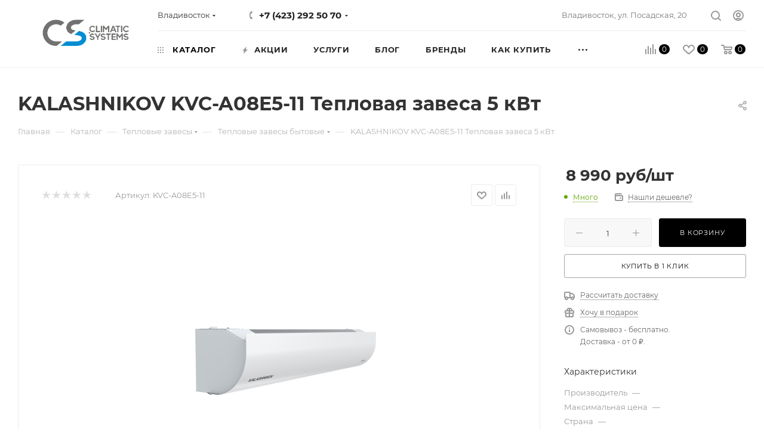

--- FILE ---
content_type: text/html; charset=UTF-8
request_url: https://climatic.systems/bitrix/components/bitrix/sale.prediction.product.detail/ajax.php
body_size: -327
content:
	<script>
	BX.ready(function () {
		BX.onCustomEvent('onHasNewPrediction', ['', 'sale_gift_product_1730688229']);
	});
	</script>
	

--- FILE ---
content_type: text/css
request_url: https://climatic.systems/bitrix/templates/aspro_max/css/custom.css?1751539240666
body_size: 144
content:
/*NOTE: This file is intended for programmers. Aspro technical support is not advised to work with him.*/

/* Examples (uncomment to use):*/

/* Expand site width */
/* body .wrapper { max-width: 1400px !important;  } */

/* Set site background image */
/* body {  background: url(image_source) top no-repeat; }

/* Hide compare button */
/* a.compare_item { display: none !important;  }*/

.stores_block_wrap .stores_block.wo_image .item-stock {
    width:190px;
}
.stores_block_wrap .stores_block.wo_image .item-stock .value {
    max-width: 160px;
    display: inline-block;
}
.stores_block_wrap .stores_block.wo_image .item-stock .value {
    max-width: 180px;
}